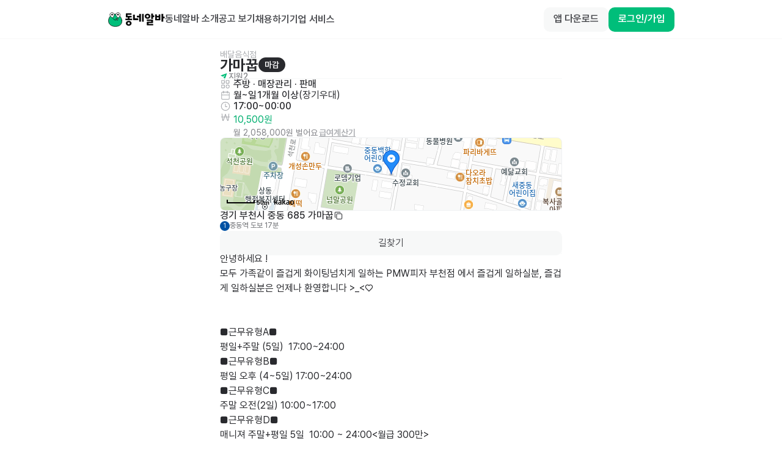

--- FILE ---
content_type: text/html; charset=utf-8
request_url: https://id.abr.ge/api/v2/third-party-cookie/identifier.html?requestID=378308995
body_size: 443
content:
<!DOCTYPE html>
<html>
<head><meta charset="utf-8"></head>
<body>

<pre>
    requestID: 378308995
    Reply: map[uuid:c3f4f440-3182-4505-b468-3916a33e9b00]
</pre>
<script>
    var message = {
        requestID: '378308995',
        
        reply: (document.cookie.indexOf('ab180ClientId=') !== -1) ? {"uuid":"c3f4f440-3182-4505-b468-3916a33e9b00"} : { error: 'Third party cookie is not supported' }
        
    }

    window.parent.postMessage(
        
        JSON.stringify(message)
        
    , '*');
</script>
</body>
</html>


--- FILE ---
content_type: text/javascript; charset=utf-8
request_url: https://app.link/_r?sdk=web2.86.3&branch_key=key_live_bFnwfdI4HA9Q2vamr7zUleehtzhpAY2N&callback=branch_callback__3
body_size: 70
content:
/**/ typeof branch_callback__3 === 'function' && branch_callback__3("1543509458270158547");

--- FILE ---
content_type: text/javascript; charset=utf-8
request_url: https://app.link/_r?sdk=web2.86.3&branch_key=key_live_bFnwfdI4HA9Q2vamr7zUleehtzhpAY2N&callback=branch_callback__0
body_size: 72
content:
/**/ typeof branch_callback__0 === 'function' && branch_callback__0("1543509458270158547");

--- FILE ---
content_type: text/javascript; charset=utf-8
request_url: https://app.link/_r?sdk=web2.86.3&branch_key=key_live_bFnwfdI4HA9Q2vamr7zUleehtzhpAY2N&callback=branch_callback__2
body_size: 69
content:
/**/ typeof branch_callback__2 === 'function' && branch_callback__2("1543509458270158547");

--- FILE ---
content_type: text/javascript; charset=utf-8
request_url: https://app.link/_r?sdk=web2.86.3&branch_key=key_live_bFnwfdI4HA9Q2vamr7zUleehtzhpAY2N&callback=branch_callback__1
body_size: 70
content:
/**/ typeof branch_callback__1 === 'function' && branch_callback__1("1543509458270158547");

--- FILE ---
content_type: text/javascript; charset=utf-8
request_url: https://app.link/_r?sdk=web2.86.3&branch_key=key_live_bFnwfdI4HA9Q2vamr7zUleehtzhpAY2N&callback=branch_callback__4
body_size: 70
content:
/**/ typeof branch_callback__4 === 'function' && branch_callback__4("1543509458270158547");

--- FILE ---
content_type: text/javascript; charset=utf-8
request_url: https://app.link/_r?sdk=web2.86.3&branch_key=key_live_bFnwfdI4HA9Q2vamr7zUleehtzhpAY2N&callback=branch_callback__5
body_size: 68
content:
/**/ typeof branch_callback__5 === 'function' && branch_callback__5("1543509458270158547");

--- FILE ---
content_type: text/javascript
request_url: https://www.dongnealba.com/_next/static/chunks/9877-97c12651c8aa007c.js
body_size: 3098
content:
!function(){try{var e="undefined"!=typeof window?window:"undefined"!=typeof global?global:"undefined"!=typeof self?self:{},t=(new e.Error).stack;t&&(e._sentryDebugIds=e._sentryDebugIds||{},e._sentryDebugIds[t]="6bfce0fd-96e2-46bf-8113-aebf39c6c0ea",e._sentryDebugIdIdentifier="sentry-dbid-6bfce0fd-96e2-46bf-8113-aebf39c6c0ea")}catch(e){}}();"use strict";(self.webpackChunk_N_E=self.webpackChunk_N_E||[]).push([[9877],{46645:function(e,t,n){n.d(t,{N:function(){return u}});var r=n(99604),i=n(44983),s=class extends r.z{bindMethods(){super.bindMethods(),this.fetchNextPage=this.fetchNextPage.bind(this),this.fetchPreviousPage=this.fetchPreviousPage.bind(this)}setOptions(e,t){super.setOptions({...e,behavior:(0,i.Gm)()},t)}getOptimisticResult(e){return e.behavior=(0,i.Gm)(),super.getOptimisticResult(e)}fetchNextPage(e){return this.fetch({...e,meta:{fetchMore:{direction:"forward"}}})}fetchPreviousPage(e){return this.fetch({...e,meta:{fetchMore:{direction:"backward"}}})}createResult(e,t){let{state:n}=e,r=super.createResult(e,t),{isFetching:s,isRefetching:o,isError:u,isRefetchError:a}=r,l=n.fetchMeta?.fetchMore?.direction,c=u&&"forward"===l,h=s&&"forward"===l,f=u&&"backward"===l,d=s&&"backward"===l;return{...r,fetchNextPage:this.fetchNextPage,fetchPreviousPage:this.fetchPreviousPage,hasNextPage:(0,i.Qy)(t,n.data),hasPreviousPage:(0,i.ZF)(t,n.data),isFetchNextPageError:c,isFetchingNextPage:h,isFetchPreviousPageError:f,isFetchingPreviousPage:d,isRefetchError:a&&!c&&!f,isRefetching:o&&!h&&!d}}constructor(e,t){super(e,t)}},o=n(20364);function u(e,t){return(0,o.r)(e,s,t)}},44983:function(e,t,n){n.d(t,{Gm:function(){return i},Qy:function(){return u},ZF:function(){return a}});var r=n(84379);function i(e){return{onFetch:(t,n)=>{let i=t.options,u=t.fetchOptions?.meta?.fetchMore?.direction,a=t.state.data?.pages||[],l=t.state.data?.pageParams||[],c={pages:[],pageParams:[]},h=0,f=async()=>{let n=!1,f=e=>{Object.defineProperty(e,"signal",{enumerable:!0,get:()=>(t.signal.aborted?n=!0:t.signal.addEventListener("abort",()=>{n=!0}),t.signal)})},d=(0,r.cG)(t.options,t.fetchOptions),g=async(e,i,s)=>{if(n)return Promise.reject();if(null==i&&e.pages.length)return Promise.resolve(e);let o={client:t.client,queryKey:t.queryKey,pageParam:i,direction:s?"backward":"forward",meta:t.options.meta};f(o);let u=await d(o),{maxPages:a}=t.options,l=s?r.Ht:r.VX;return{pages:l(e.pages,u,a),pageParams:l(e.pageParams,i,a)}};if(u&&a.length){let e="backward"===u,t={pages:a,pageParams:l},n=(e?o:s)(i,t);c=await g(t,n,e)}else{let t=e??a.length;do{let e=0===h?l[0]??i.initialPageParam:s(i,c);if(h>0&&null==e)break;c=await g(c,e),h++}while(h<t)}return c};t.options.persister?t.fetchFn=()=>t.options.persister?.(f,{client:t.client,queryKey:t.queryKey,meta:t.options.meta,signal:t.signal},n):t.fetchFn=f}}}function s(e,t){let{pages:n,pageParams:r}=t,i=n.length-1;return n.length>0?e.getNextPageParam(n[i],n,r[i],r):void 0}function o(e,t){let{pages:n,pageParams:r}=t;return n.length>0?e.getPreviousPageParam?.(n[0],n,r[0],r):void 0}function u(e,t){return!!t&&null!=s(e,t)}function a(e,t){return!!t&&!!e.getPreviousPageParam&&null!=o(e,t)}},1554:function(e,t,n){n.d(t,{u:function(){return r}});function r(e){return t=>{let n=(e?Math[e]:Math.trunc)(t);return 0===n?0:n}}},67364:function(e,t,n){n.d(t,{U:function(){return i}});var r=n(63923);function i(e,t){let n=(0,r.Q)(e),i=(0,r.Q)(t),s=n.getTime()-i.getTime();return s<0?-1:s>0?1:s}},27835:function(e,t,n){n.d(t,{j:function(){return s}});var r=n(49241),i=n(63923);function s(e,t){let n=(0,i.Q)(e),s=(0,i.Q)(t),u=o(n,s),a=Math.abs((0,r.w)(n,s));n.setDate(n.getDate()-u*a);let l=Number(o(n,s)===-u),c=u*(a-l);return 0===c?0:c}function o(e,t){let n=e.getFullYear()-t.getFullYear()||e.getMonth()-t.getMonth()||e.getDate()-t.getDate()||e.getHours()-t.getHours()||e.getMinutes()-t.getMinutes()||e.getSeconds()-t.getSeconds()||e.getMilliseconds()-t.getMilliseconds();return n<0?-1:n>0?1:n}},34043:function(e,t,n){n.d(t,{A:function(){return o}});var r=n(1554),i=n(69005),s=n(58005);function o(e,t,n){let o=(0,s._)(e,t)/i.vh;return(0,r.u)(n?.roundingMethod)(o)}},58005:function(e,t,n){n.d(t,{_:function(){return i}});var r=n(63923);function i(e,t){return+(0,r.Q)(e)-+(0,r.Q)(t)}},71092:function(e,t,n){n.d(t,{X:function(){return o}});var r=n(1554),i=n(69005),s=n(58005);function o(e,t,n){let o=(0,s._)(e,t)/i.yJ;return(0,r.u)(n?.roundingMethod)(o)}},3633:function(e,t,n){n.d(t,{d:function(){return o}});var r=n(67364),i=n(63923),s=n(28172);function o(e,t){let n;let o=(0,i.Q)(e),u=(0,i.Q)(t),a=(0,r.U)(o,u),l=Math.abs(function(e,t){let n=(0,i.Q)(e),r=(0,i.Q)(t);return 12*(n.getFullYear()-r.getFullYear())+(n.getMonth()-r.getMonth())}(o,u));if(l<1)n=0;else{1===o.getMonth()&&o.getDate()>27&&o.setDate(30),o.setMonth(o.getMonth()-a*l);let t=(0,r.U)(o,u)===-a;(function(e){let t=(0,i.Q)(e);return+(0,s.i)(t)==+function(e){let t=(0,i.Q)(e),n=t.getMonth();return t.setFullYear(t.getFullYear(),n+1,0),t.setHours(23,59,59,999),t}(t)})((0,i.Q)(e))&&1===l&&1===(0,r.U)(e,u)&&(t=!1),n=a*(l-Number(t))}return 0===n?0:n}},49921:function(e,t,n){n.d(t,{o:function(){return s}});var r=n(67364),i=n(63923);function s(e,t){let n=(0,i.Q)(e),s=(0,i.Q)(t),o=(0,r.U)(n,s),u=Math.abs(function(e,t){let n=(0,i.Q)(e),r=(0,i.Q)(t);return n.getFullYear()-r.getFullYear()}(n,s));n.setFullYear(1584),s.setFullYear(1584);let a=(0,r.U)(n,s)===-o,l=o*(u-+a);return 0===l?0:l}},28172:function(e,t,n){n.d(t,{i:function(){return i}});var r=n(63923);function i(e){let t=(0,r.Q)(e);return t.setHours(23,59,59,999),t}},18357:function(e,t,n){n.d(t,{YD:function(){return d},df:function(){return f}});var r=n(67294),i=Object.defineProperty,s=(e,t,n)=>t in e?i(e,t,{enumerable:!0,configurable:!0,writable:!0,value:n}):e[t]=n,o=(e,t,n)=>s(e,"symbol"!=typeof t?t+"":t,n),u=new Map,a=new WeakMap,l=0,c=void 0;function h(e,t,n={},r=c){if(void 0===window.IntersectionObserver&&void 0!==r){let i=e.getBoundingClientRect();return t(r,{isIntersecting:r,target:e,intersectionRatio:"number"==typeof n.threshold?n.threshold:0,time:0,boundingClientRect:i,intersectionRect:i,rootBounds:i}),()=>{}}let{id:i,observer:s,elements:o}=function(e){let t=Object.keys(e).sort().filter(t=>void 0!==e[t]).map(t=>{var n;return`${t}_${"root"===t?(n=e.root)?(a.has(n)||(l+=1,a.set(n,l.toString())),a.get(n)):"0":e[t]}`}).toString(),n=u.get(t);if(!n){let r;let i=new Map,s=new IntersectionObserver(t=>{t.forEach(t=>{var n;let s=t.isIntersecting&&r.some(e=>t.intersectionRatio>=e);e.trackVisibility&&void 0===t.isVisible&&(t.isVisible=s),null==(n=i.get(t.target))||n.forEach(e=>{e(s,t)})})},e);r=s.thresholds||(Array.isArray(e.threshold)?e.threshold:[e.threshold||0]),n={id:t,observer:s,elements:i},u.set(t,n)}return n}(n),h=o.get(e)||[];return o.has(e)||o.set(e,h),h.push(t),s.observe(e),function(){h.splice(h.indexOf(t),1),0===h.length&&(o.delete(e),s.unobserve(e)),0===o.size&&(s.disconnect(),u.delete(i))}}var f=class extends r.Component{constructor(e){super(e),o(this,"node",null),o(this,"_unobserveCb",null),o(this,"handleNode",e=>{!this.node||(this.unobserve(),e||this.props.triggerOnce||this.props.skip||this.setState({inView:!!this.props.initialInView,entry:void 0})),this.node=e||null,this.observeNode()}),o(this,"handleChange",(e,t)=>{e&&this.props.triggerOnce&&this.unobserve(),"function"!=typeof this.props.children||this.setState({inView:e,entry:t}),this.props.onChange&&this.props.onChange(e,t)}),this.state={inView:!!e.initialInView,entry:void 0}}componentDidMount(){this.unobserve(),this.observeNode()}componentDidUpdate(e){(e.rootMargin!==this.props.rootMargin||e.root!==this.props.root||e.threshold!==this.props.threshold||e.skip!==this.props.skip||e.trackVisibility!==this.props.trackVisibility||e.delay!==this.props.delay)&&(this.unobserve(),this.observeNode())}componentWillUnmount(){this.unobserve()}observeNode(){if(!this.node||this.props.skip)return;let{threshold:e,root:t,rootMargin:n,trackVisibility:r,delay:i,fallbackInView:s}=this.props;this._unobserveCb=h(this.node,this.handleChange,{threshold:e,root:t,rootMargin:n,trackVisibility:r,delay:i},s)}unobserve(){this._unobserveCb&&(this._unobserveCb(),this._unobserveCb=null)}render(){let{children:e}=this.props;if("function"==typeof e){let{inView:t,entry:n}=this.state;return e({inView:t,entry:n,ref:this.handleNode})}let{as:t,triggerOnce:n,threshold:i,root:s,rootMargin:o,onChange:u,skip:a,trackVisibility:l,delay:c,initialInView:h,fallbackInView:f,...d}=this.props;return r.createElement(t||"div",{ref:this.handleNode,...d},e)}};function d({threshold:e,delay:t,trackVisibility:n,rootMargin:i,root:s,triggerOnce:o,skip:u,initialInView:a,fallbackInView:l,onChange:c}={}){var f;let[d,g]=r.useState(null),p=r.useRef(c),[b,v]=r.useState({inView:!!a,entry:void 0});p.current=c,r.useEffect(()=>{let r;if(!u&&d)return r=h(d,(e,t)=>{v({inView:e,entry:t}),p.current&&p.current(e,t),t.isIntersecting&&o&&r&&(r(),r=void 0)},{root:s,rootMargin:i,threshold:e,trackVisibility:n,delay:t},l),()=>{r&&r()}},[Array.isArray(e)?e.toString():e,d,s,i,o,u,n,l,t]);let y=null==(f=b.entry)?void 0:f.target,m=r.useRef(void 0);d||!y||o||u||m.current===y||(m.current=y,v({inView:!!a,entry:void 0}));let P=[g,b.inView,b.entry];return P.ref=P[0],P.inView=P[1],P.entry=P[2],P}}}]);